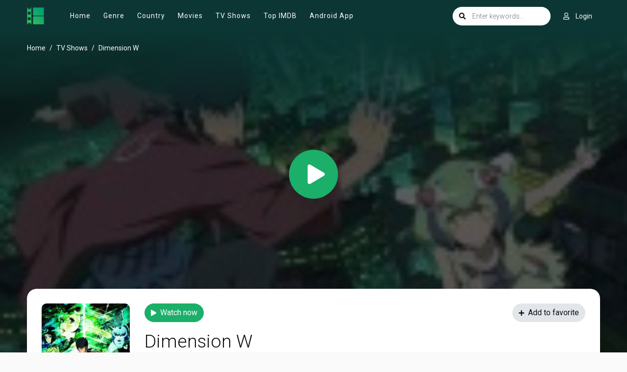

--- FILE ---
content_type: text/html; charset=utf-8
request_url: https://www.google.com/recaptcha/api2/anchor?ar=1&k=6LcByHghAAAAAC3TN2Z97m8b8L9e8uo3oF4-L0Lx&co=aHR0cHM6Ly96b2VjaGlwLmNjOjQ0Mw..&hl=en&v=N67nZn4AqZkNcbeMu4prBgzg&size=invisible&anchor-ms=20000&execute-ms=30000&cb=x3n2d5xm9zx2
body_size: 48471
content:
<!DOCTYPE HTML><html dir="ltr" lang="en"><head><meta http-equiv="Content-Type" content="text/html; charset=UTF-8">
<meta http-equiv="X-UA-Compatible" content="IE=edge">
<title>reCAPTCHA</title>
<style type="text/css">
/* cyrillic-ext */
@font-face {
  font-family: 'Roboto';
  font-style: normal;
  font-weight: 400;
  font-stretch: 100%;
  src: url(//fonts.gstatic.com/s/roboto/v48/KFO7CnqEu92Fr1ME7kSn66aGLdTylUAMa3GUBHMdazTgWw.woff2) format('woff2');
  unicode-range: U+0460-052F, U+1C80-1C8A, U+20B4, U+2DE0-2DFF, U+A640-A69F, U+FE2E-FE2F;
}
/* cyrillic */
@font-face {
  font-family: 'Roboto';
  font-style: normal;
  font-weight: 400;
  font-stretch: 100%;
  src: url(//fonts.gstatic.com/s/roboto/v48/KFO7CnqEu92Fr1ME7kSn66aGLdTylUAMa3iUBHMdazTgWw.woff2) format('woff2');
  unicode-range: U+0301, U+0400-045F, U+0490-0491, U+04B0-04B1, U+2116;
}
/* greek-ext */
@font-face {
  font-family: 'Roboto';
  font-style: normal;
  font-weight: 400;
  font-stretch: 100%;
  src: url(//fonts.gstatic.com/s/roboto/v48/KFO7CnqEu92Fr1ME7kSn66aGLdTylUAMa3CUBHMdazTgWw.woff2) format('woff2');
  unicode-range: U+1F00-1FFF;
}
/* greek */
@font-face {
  font-family: 'Roboto';
  font-style: normal;
  font-weight: 400;
  font-stretch: 100%;
  src: url(//fonts.gstatic.com/s/roboto/v48/KFO7CnqEu92Fr1ME7kSn66aGLdTylUAMa3-UBHMdazTgWw.woff2) format('woff2');
  unicode-range: U+0370-0377, U+037A-037F, U+0384-038A, U+038C, U+038E-03A1, U+03A3-03FF;
}
/* math */
@font-face {
  font-family: 'Roboto';
  font-style: normal;
  font-weight: 400;
  font-stretch: 100%;
  src: url(//fonts.gstatic.com/s/roboto/v48/KFO7CnqEu92Fr1ME7kSn66aGLdTylUAMawCUBHMdazTgWw.woff2) format('woff2');
  unicode-range: U+0302-0303, U+0305, U+0307-0308, U+0310, U+0312, U+0315, U+031A, U+0326-0327, U+032C, U+032F-0330, U+0332-0333, U+0338, U+033A, U+0346, U+034D, U+0391-03A1, U+03A3-03A9, U+03B1-03C9, U+03D1, U+03D5-03D6, U+03F0-03F1, U+03F4-03F5, U+2016-2017, U+2034-2038, U+203C, U+2040, U+2043, U+2047, U+2050, U+2057, U+205F, U+2070-2071, U+2074-208E, U+2090-209C, U+20D0-20DC, U+20E1, U+20E5-20EF, U+2100-2112, U+2114-2115, U+2117-2121, U+2123-214F, U+2190, U+2192, U+2194-21AE, U+21B0-21E5, U+21F1-21F2, U+21F4-2211, U+2213-2214, U+2216-22FF, U+2308-230B, U+2310, U+2319, U+231C-2321, U+2336-237A, U+237C, U+2395, U+239B-23B7, U+23D0, U+23DC-23E1, U+2474-2475, U+25AF, U+25B3, U+25B7, U+25BD, U+25C1, U+25CA, U+25CC, U+25FB, U+266D-266F, U+27C0-27FF, U+2900-2AFF, U+2B0E-2B11, U+2B30-2B4C, U+2BFE, U+3030, U+FF5B, U+FF5D, U+1D400-1D7FF, U+1EE00-1EEFF;
}
/* symbols */
@font-face {
  font-family: 'Roboto';
  font-style: normal;
  font-weight: 400;
  font-stretch: 100%;
  src: url(//fonts.gstatic.com/s/roboto/v48/KFO7CnqEu92Fr1ME7kSn66aGLdTylUAMaxKUBHMdazTgWw.woff2) format('woff2');
  unicode-range: U+0001-000C, U+000E-001F, U+007F-009F, U+20DD-20E0, U+20E2-20E4, U+2150-218F, U+2190, U+2192, U+2194-2199, U+21AF, U+21E6-21F0, U+21F3, U+2218-2219, U+2299, U+22C4-22C6, U+2300-243F, U+2440-244A, U+2460-24FF, U+25A0-27BF, U+2800-28FF, U+2921-2922, U+2981, U+29BF, U+29EB, U+2B00-2BFF, U+4DC0-4DFF, U+FFF9-FFFB, U+10140-1018E, U+10190-1019C, U+101A0, U+101D0-101FD, U+102E0-102FB, U+10E60-10E7E, U+1D2C0-1D2D3, U+1D2E0-1D37F, U+1F000-1F0FF, U+1F100-1F1AD, U+1F1E6-1F1FF, U+1F30D-1F30F, U+1F315, U+1F31C, U+1F31E, U+1F320-1F32C, U+1F336, U+1F378, U+1F37D, U+1F382, U+1F393-1F39F, U+1F3A7-1F3A8, U+1F3AC-1F3AF, U+1F3C2, U+1F3C4-1F3C6, U+1F3CA-1F3CE, U+1F3D4-1F3E0, U+1F3ED, U+1F3F1-1F3F3, U+1F3F5-1F3F7, U+1F408, U+1F415, U+1F41F, U+1F426, U+1F43F, U+1F441-1F442, U+1F444, U+1F446-1F449, U+1F44C-1F44E, U+1F453, U+1F46A, U+1F47D, U+1F4A3, U+1F4B0, U+1F4B3, U+1F4B9, U+1F4BB, U+1F4BF, U+1F4C8-1F4CB, U+1F4D6, U+1F4DA, U+1F4DF, U+1F4E3-1F4E6, U+1F4EA-1F4ED, U+1F4F7, U+1F4F9-1F4FB, U+1F4FD-1F4FE, U+1F503, U+1F507-1F50B, U+1F50D, U+1F512-1F513, U+1F53E-1F54A, U+1F54F-1F5FA, U+1F610, U+1F650-1F67F, U+1F687, U+1F68D, U+1F691, U+1F694, U+1F698, U+1F6AD, U+1F6B2, U+1F6B9-1F6BA, U+1F6BC, U+1F6C6-1F6CF, U+1F6D3-1F6D7, U+1F6E0-1F6EA, U+1F6F0-1F6F3, U+1F6F7-1F6FC, U+1F700-1F7FF, U+1F800-1F80B, U+1F810-1F847, U+1F850-1F859, U+1F860-1F887, U+1F890-1F8AD, U+1F8B0-1F8BB, U+1F8C0-1F8C1, U+1F900-1F90B, U+1F93B, U+1F946, U+1F984, U+1F996, U+1F9E9, U+1FA00-1FA6F, U+1FA70-1FA7C, U+1FA80-1FA89, U+1FA8F-1FAC6, U+1FACE-1FADC, U+1FADF-1FAE9, U+1FAF0-1FAF8, U+1FB00-1FBFF;
}
/* vietnamese */
@font-face {
  font-family: 'Roboto';
  font-style: normal;
  font-weight: 400;
  font-stretch: 100%;
  src: url(//fonts.gstatic.com/s/roboto/v48/KFO7CnqEu92Fr1ME7kSn66aGLdTylUAMa3OUBHMdazTgWw.woff2) format('woff2');
  unicode-range: U+0102-0103, U+0110-0111, U+0128-0129, U+0168-0169, U+01A0-01A1, U+01AF-01B0, U+0300-0301, U+0303-0304, U+0308-0309, U+0323, U+0329, U+1EA0-1EF9, U+20AB;
}
/* latin-ext */
@font-face {
  font-family: 'Roboto';
  font-style: normal;
  font-weight: 400;
  font-stretch: 100%;
  src: url(//fonts.gstatic.com/s/roboto/v48/KFO7CnqEu92Fr1ME7kSn66aGLdTylUAMa3KUBHMdazTgWw.woff2) format('woff2');
  unicode-range: U+0100-02BA, U+02BD-02C5, U+02C7-02CC, U+02CE-02D7, U+02DD-02FF, U+0304, U+0308, U+0329, U+1D00-1DBF, U+1E00-1E9F, U+1EF2-1EFF, U+2020, U+20A0-20AB, U+20AD-20C0, U+2113, U+2C60-2C7F, U+A720-A7FF;
}
/* latin */
@font-face {
  font-family: 'Roboto';
  font-style: normal;
  font-weight: 400;
  font-stretch: 100%;
  src: url(//fonts.gstatic.com/s/roboto/v48/KFO7CnqEu92Fr1ME7kSn66aGLdTylUAMa3yUBHMdazQ.woff2) format('woff2');
  unicode-range: U+0000-00FF, U+0131, U+0152-0153, U+02BB-02BC, U+02C6, U+02DA, U+02DC, U+0304, U+0308, U+0329, U+2000-206F, U+20AC, U+2122, U+2191, U+2193, U+2212, U+2215, U+FEFF, U+FFFD;
}
/* cyrillic-ext */
@font-face {
  font-family: 'Roboto';
  font-style: normal;
  font-weight: 500;
  font-stretch: 100%;
  src: url(//fonts.gstatic.com/s/roboto/v48/KFO7CnqEu92Fr1ME7kSn66aGLdTylUAMa3GUBHMdazTgWw.woff2) format('woff2');
  unicode-range: U+0460-052F, U+1C80-1C8A, U+20B4, U+2DE0-2DFF, U+A640-A69F, U+FE2E-FE2F;
}
/* cyrillic */
@font-face {
  font-family: 'Roboto';
  font-style: normal;
  font-weight: 500;
  font-stretch: 100%;
  src: url(//fonts.gstatic.com/s/roboto/v48/KFO7CnqEu92Fr1ME7kSn66aGLdTylUAMa3iUBHMdazTgWw.woff2) format('woff2');
  unicode-range: U+0301, U+0400-045F, U+0490-0491, U+04B0-04B1, U+2116;
}
/* greek-ext */
@font-face {
  font-family: 'Roboto';
  font-style: normal;
  font-weight: 500;
  font-stretch: 100%;
  src: url(//fonts.gstatic.com/s/roboto/v48/KFO7CnqEu92Fr1ME7kSn66aGLdTylUAMa3CUBHMdazTgWw.woff2) format('woff2');
  unicode-range: U+1F00-1FFF;
}
/* greek */
@font-face {
  font-family: 'Roboto';
  font-style: normal;
  font-weight: 500;
  font-stretch: 100%;
  src: url(//fonts.gstatic.com/s/roboto/v48/KFO7CnqEu92Fr1ME7kSn66aGLdTylUAMa3-UBHMdazTgWw.woff2) format('woff2');
  unicode-range: U+0370-0377, U+037A-037F, U+0384-038A, U+038C, U+038E-03A1, U+03A3-03FF;
}
/* math */
@font-face {
  font-family: 'Roboto';
  font-style: normal;
  font-weight: 500;
  font-stretch: 100%;
  src: url(//fonts.gstatic.com/s/roboto/v48/KFO7CnqEu92Fr1ME7kSn66aGLdTylUAMawCUBHMdazTgWw.woff2) format('woff2');
  unicode-range: U+0302-0303, U+0305, U+0307-0308, U+0310, U+0312, U+0315, U+031A, U+0326-0327, U+032C, U+032F-0330, U+0332-0333, U+0338, U+033A, U+0346, U+034D, U+0391-03A1, U+03A3-03A9, U+03B1-03C9, U+03D1, U+03D5-03D6, U+03F0-03F1, U+03F4-03F5, U+2016-2017, U+2034-2038, U+203C, U+2040, U+2043, U+2047, U+2050, U+2057, U+205F, U+2070-2071, U+2074-208E, U+2090-209C, U+20D0-20DC, U+20E1, U+20E5-20EF, U+2100-2112, U+2114-2115, U+2117-2121, U+2123-214F, U+2190, U+2192, U+2194-21AE, U+21B0-21E5, U+21F1-21F2, U+21F4-2211, U+2213-2214, U+2216-22FF, U+2308-230B, U+2310, U+2319, U+231C-2321, U+2336-237A, U+237C, U+2395, U+239B-23B7, U+23D0, U+23DC-23E1, U+2474-2475, U+25AF, U+25B3, U+25B7, U+25BD, U+25C1, U+25CA, U+25CC, U+25FB, U+266D-266F, U+27C0-27FF, U+2900-2AFF, U+2B0E-2B11, U+2B30-2B4C, U+2BFE, U+3030, U+FF5B, U+FF5D, U+1D400-1D7FF, U+1EE00-1EEFF;
}
/* symbols */
@font-face {
  font-family: 'Roboto';
  font-style: normal;
  font-weight: 500;
  font-stretch: 100%;
  src: url(//fonts.gstatic.com/s/roboto/v48/KFO7CnqEu92Fr1ME7kSn66aGLdTylUAMaxKUBHMdazTgWw.woff2) format('woff2');
  unicode-range: U+0001-000C, U+000E-001F, U+007F-009F, U+20DD-20E0, U+20E2-20E4, U+2150-218F, U+2190, U+2192, U+2194-2199, U+21AF, U+21E6-21F0, U+21F3, U+2218-2219, U+2299, U+22C4-22C6, U+2300-243F, U+2440-244A, U+2460-24FF, U+25A0-27BF, U+2800-28FF, U+2921-2922, U+2981, U+29BF, U+29EB, U+2B00-2BFF, U+4DC0-4DFF, U+FFF9-FFFB, U+10140-1018E, U+10190-1019C, U+101A0, U+101D0-101FD, U+102E0-102FB, U+10E60-10E7E, U+1D2C0-1D2D3, U+1D2E0-1D37F, U+1F000-1F0FF, U+1F100-1F1AD, U+1F1E6-1F1FF, U+1F30D-1F30F, U+1F315, U+1F31C, U+1F31E, U+1F320-1F32C, U+1F336, U+1F378, U+1F37D, U+1F382, U+1F393-1F39F, U+1F3A7-1F3A8, U+1F3AC-1F3AF, U+1F3C2, U+1F3C4-1F3C6, U+1F3CA-1F3CE, U+1F3D4-1F3E0, U+1F3ED, U+1F3F1-1F3F3, U+1F3F5-1F3F7, U+1F408, U+1F415, U+1F41F, U+1F426, U+1F43F, U+1F441-1F442, U+1F444, U+1F446-1F449, U+1F44C-1F44E, U+1F453, U+1F46A, U+1F47D, U+1F4A3, U+1F4B0, U+1F4B3, U+1F4B9, U+1F4BB, U+1F4BF, U+1F4C8-1F4CB, U+1F4D6, U+1F4DA, U+1F4DF, U+1F4E3-1F4E6, U+1F4EA-1F4ED, U+1F4F7, U+1F4F9-1F4FB, U+1F4FD-1F4FE, U+1F503, U+1F507-1F50B, U+1F50D, U+1F512-1F513, U+1F53E-1F54A, U+1F54F-1F5FA, U+1F610, U+1F650-1F67F, U+1F687, U+1F68D, U+1F691, U+1F694, U+1F698, U+1F6AD, U+1F6B2, U+1F6B9-1F6BA, U+1F6BC, U+1F6C6-1F6CF, U+1F6D3-1F6D7, U+1F6E0-1F6EA, U+1F6F0-1F6F3, U+1F6F7-1F6FC, U+1F700-1F7FF, U+1F800-1F80B, U+1F810-1F847, U+1F850-1F859, U+1F860-1F887, U+1F890-1F8AD, U+1F8B0-1F8BB, U+1F8C0-1F8C1, U+1F900-1F90B, U+1F93B, U+1F946, U+1F984, U+1F996, U+1F9E9, U+1FA00-1FA6F, U+1FA70-1FA7C, U+1FA80-1FA89, U+1FA8F-1FAC6, U+1FACE-1FADC, U+1FADF-1FAE9, U+1FAF0-1FAF8, U+1FB00-1FBFF;
}
/* vietnamese */
@font-face {
  font-family: 'Roboto';
  font-style: normal;
  font-weight: 500;
  font-stretch: 100%;
  src: url(//fonts.gstatic.com/s/roboto/v48/KFO7CnqEu92Fr1ME7kSn66aGLdTylUAMa3OUBHMdazTgWw.woff2) format('woff2');
  unicode-range: U+0102-0103, U+0110-0111, U+0128-0129, U+0168-0169, U+01A0-01A1, U+01AF-01B0, U+0300-0301, U+0303-0304, U+0308-0309, U+0323, U+0329, U+1EA0-1EF9, U+20AB;
}
/* latin-ext */
@font-face {
  font-family: 'Roboto';
  font-style: normal;
  font-weight: 500;
  font-stretch: 100%;
  src: url(//fonts.gstatic.com/s/roboto/v48/KFO7CnqEu92Fr1ME7kSn66aGLdTylUAMa3KUBHMdazTgWw.woff2) format('woff2');
  unicode-range: U+0100-02BA, U+02BD-02C5, U+02C7-02CC, U+02CE-02D7, U+02DD-02FF, U+0304, U+0308, U+0329, U+1D00-1DBF, U+1E00-1E9F, U+1EF2-1EFF, U+2020, U+20A0-20AB, U+20AD-20C0, U+2113, U+2C60-2C7F, U+A720-A7FF;
}
/* latin */
@font-face {
  font-family: 'Roboto';
  font-style: normal;
  font-weight: 500;
  font-stretch: 100%;
  src: url(//fonts.gstatic.com/s/roboto/v48/KFO7CnqEu92Fr1ME7kSn66aGLdTylUAMa3yUBHMdazQ.woff2) format('woff2');
  unicode-range: U+0000-00FF, U+0131, U+0152-0153, U+02BB-02BC, U+02C6, U+02DA, U+02DC, U+0304, U+0308, U+0329, U+2000-206F, U+20AC, U+2122, U+2191, U+2193, U+2212, U+2215, U+FEFF, U+FFFD;
}
/* cyrillic-ext */
@font-face {
  font-family: 'Roboto';
  font-style: normal;
  font-weight: 900;
  font-stretch: 100%;
  src: url(//fonts.gstatic.com/s/roboto/v48/KFO7CnqEu92Fr1ME7kSn66aGLdTylUAMa3GUBHMdazTgWw.woff2) format('woff2');
  unicode-range: U+0460-052F, U+1C80-1C8A, U+20B4, U+2DE0-2DFF, U+A640-A69F, U+FE2E-FE2F;
}
/* cyrillic */
@font-face {
  font-family: 'Roboto';
  font-style: normal;
  font-weight: 900;
  font-stretch: 100%;
  src: url(//fonts.gstatic.com/s/roboto/v48/KFO7CnqEu92Fr1ME7kSn66aGLdTylUAMa3iUBHMdazTgWw.woff2) format('woff2');
  unicode-range: U+0301, U+0400-045F, U+0490-0491, U+04B0-04B1, U+2116;
}
/* greek-ext */
@font-face {
  font-family: 'Roboto';
  font-style: normal;
  font-weight: 900;
  font-stretch: 100%;
  src: url(//fonts.gstatic.com/s/roboto/v48/KFO7CnqEu92Fr1ME7kSn66aGLdTylUAMa3CUBHMdazTgWw.woff2) format('woff2');
  unicode-range: U+1F00-1FFF;
}
/* greek */
@font-face {
  font-family: 'Roboto';
  font-style: normal;
  font-weight: 900;
  font-stretch: 100%;
  src: url(//fonts.gstatic.com/s/roboto/v48/KFO7CnqEu92Fr1ME7kSn66aGLdTylUAMa3-UBHMdazTgWw.woff2) format('woff2');
  unicode-range: U+0370-0377, U+037A-037F, U+0384-038A, U+038C, U+038E-03A1, U+03A3-03FF;
}
/* math */
@font-face {
  font-family: 'Roboto';
  font-style: normal;
  font-weight: 900;
  font-stretch: 100%;
  src: url(//fonts.gstatic.com/s/roboto/v48/KFO7CnqEu92Fr1ME7kSn66aGLdTylUAMawCUBHMdazTgWw.woff2) format('woff2');
  unicode-range: U+0302-0303, U+0305, U+0307-0308, U+0310, U+0312, U+0315, U+031A, U+0326-0327, U+032C, U+032F-0330, U+0332-0333, U+0338, U+033A, U+0346, U+034D, U+0391-03A1, U+03A3-03A9, U+03B1-03C9, U+03D1, U+03D5-03D6, U+03F0-03F1, U+03F4-03F5, U+2016-2017, U+2034-2038, U+203C, U+2040, U+2043, U+2047, U+2050, U+2057, U+205F, U+2070-2071, U+2074-208E, U+2090-209C, U+20D0-20DC, U+20E1, U+20E5-20EF, U+2100-2112, U+2114-2115, U+2117-2121, U+2123-214F, U+2190, U+2192, U+2194-21AE, U+21B0-21E5, U+21F1-21F2, U+21F4-2211, U+2213-2214, U+2216-22FF, U+2308-230B, U+2310, U+2319, U+231C-2321, U+2336-237A, U+237C, U+2395, U+239B-23B7, U+23D0, U+23DC-23E1, U+2474-2475, U+25AF, U+25B3, U+25B7, U+25BD, U+25C1, U+25CA, U+25CC, U+25FB, U+266D-266F, U+27C0-27FF, U+2900-2AFF, U+2B0E-2B11, U+2B30-2B4C, U+2BFE, U+3030, U+FF5B, U+FF5D, U+1D400-1D7FF, U+1EE00-1EEFF;
}
/* symbols */
@font-face {
  font-family: 'Roboto';
  font-style: normal;
  font-weight: 900;
  font-stretch: 100%;
  src: url(//fonts.gstatic.com/s/roboto/v48/KFO7CnqEu92Fr1ME7kSn66aGLdTylUAMaxKUBHMdazTgWw.woff2) format('woff2');
  unicode-range: U+0001-000C, U+000E-001F, U+007F-009F, U+20DD-20E0, U+20E2-20E4, U+2150-218F, U+2190, U+2192, U+2194-2199, U+21AF, U+21E6-21F0, U+21F3, U+2218-2219, U+2299, U+22C4-22C6, U+2300-243F, U+2440-244A, U+2460-24FF, U+25A0-27BF, U+2800-28FF, U+2921-2922, U+2981, U+29BF, U+29EB, U+2B00-2BFF, U+4DC0-4DFF, U+FFF9-FFFB, U+10140-1018E, U+10190-1019C, U+101A0, U+101D0-101FD, U+102E0-102FB, U+10E60-10E7E, U+1D2C0-1D2D3, U+1D2E0-1D37F, U+1F000-1F0FF, U+1F100-1F1AD, U+1F1E6-1F1FF, U+1F30D-1F30F, U+1F315, U+1F31C, U+1F31E, U+1F320-1F32C, U+1F336, U+1F378, U+1F37D, U+1F382, U+1F393-1F39F, U+1F3A7-1F3A8, U+1F3AC-1F3AF, U+1F3C2, U+1F3C4-1F3C6, U+1F3CA-1F3CE, U+1F3D4-1F3E0, U+1F3ED, U+1F3F1-1F3F3, U+1F3F5-1F3F7, U+1F408, U+1F415, U+1F41F, U+1F426, U+1F43F, U+1F441-1F442, U+1F444, U+1F446-1F449, U+1F44C-1F44E, U+1F453, U+1F46A, U+1F47D, U+1F4A3, U+1F4B0, U+1F4B3, U+1F4B9, U+1F4BB, U+1F4BF, U+1F4C8-1F4CB, U+1F4D6, U+1F4DA, U+1F4DF, U+1F4E3-1F4E6, U+1F4EA-1F4ED, U+1F4F7, U+1F4F9-1F4FB, U+1F4FD-1F4FE, U+1F503, U+1F507-1F50B, U+1F50D, U+1F512-1F513, U+1F53E-1F54A, U+1F54F-1F5FA, U+1F610, U+1F650-1F67F, U+1F687, U+1F68D, U+1F691, U+1F694, U+1F698, U+1F6AD, U+1F6B2, U+1F6B9-1F6BA, U+1F6BC, U+1F6C6-1F6CF, U+1F6D3-1F6D7, U+1F6E0-1F6EA, U+1F6F0-1F6F3, U+1F6F7-1F6FC, U+1F700-1F7FF, U+1F800-1F80B, U+1F810-1F847, U+1F850-1F859, U+1F860-1F887, U+1F890-1F8AD, U+1F8B0-1F8BB, U+1F8C0-1F8C1, U+1F900-1F90B, U+1F93B, U+1F946, U+1F984, U+1F996, U+1F9E9, U+1FA00-1FA6F, U+1FA70-1FA7C, U+1FA80-1FA89, U+1FA8F-1FAC6, U+1FACE-1FADC, U+1FADF-1FAE9, U+1FAF0-1FAF8, U+1FB00-1FBFF;
}
/* vietnamese */
@font-face {
  font-family: 'Roboto';
  font-style: normal;
  font-weight: 900;
  font-stretch: 100%;
  src: url(//fonts.gstatic.com/s/roboto/v48/KFO7CnqEu92Fr1ME7kSn66aGLdTylUAMa3OUBHMdazTgWw.woff2) format('woff2');
  unicode-range: U+0102-0103, U+0110-0111, U+0128-0129, U+0168-0169, U+01A0-01A1, U+01AF-01B0, U+0300-0301, U+0303-0304, U+0308-0309, U+0323, U+0329, U+1EA0-1EF9, U+20AB;
}
/* latin-ext */
@font-face {
  font-family: 'Roboto';
  font-style: normal;
  font-weight: 900;
  font-stretch: 100%;
  src: url(//fonts.gstatic.com/s/roboto/v48/KFO7CnqEu92Fr1ME7kSn66aGLdTylUAMa3KUBHMdazTgWw.woff2) format('woff2');
  unicode-range: U+0100-02BA, U+02BD-02C5, U+02C7-02CC, U+02CE-02D7, U+02DD-02FF, U+0304, U+0308, U+0329, U+1D00-1DBF, U+1E00-1E9F, U+1EF2-1EFF, U+2020, U+20A0-20AB, U+20AD-20C0, U+2113, U+2C60-2C7F, U+A720-A7FF;
}
/* latin */
@font-face {
  font-family: 'Roboto';
  font-style: normal;
  font-weight: 900;
  font-stretch: 100%;
  src: url(//fonts.gstatic.com/s/roboto/v48/KFO7CnqEu92Fr1ME7kSn66aGLdTylUAMa3yUBHMdazQ.woff2) format('woff2');
  unicode-range: U+0000-00FF, U+0131, U+0152-0153, U+02BB-02BC, U+02C6, U+02DA, U+02DC, U+0304, U+0308, U+0329, U+2000-206F, U+20AC, U+2122, U+2191, U+2193, U+2212, U+2215, U+FEFF, U+FFFD;
}

</style>
<link rel="stylesheet" type="text/css" href="https://www.gstatic.com/recaptcha/releases/N67nZn4AqZkNcbeMu4prBgzg/styles__ltr.css">
<script nonce="OoJXDjR321-p1-hZIymS-g" type="text/javascript">window['__recaptcha_api'] = 'https://www.google.com/recaptcha/api2/';</script>
<script type="text/javascript" src="https://www.gstatic.com/recaptcha/releases/N67nZn4AqZkNcbeMu4prBgzg/recaptcha__en.js" nonce="OoJXDjR321-p1-hZIymS-g">
      
    </script></head>
<body><div id="rc-anchor-alert" class="rc-anchor-alert"></div>
<input type="hidden" id="recaptcha-token" value="[base64]">
<script type="text/javascript" nonce="OoJXDjR321-p1-hZIymS-g">
      recaptcha.anchor.Main.init("[\x22ainput\x22,[\x22bgdata\x22,\x22\x22,\[base64]/[base64]/[base64]/bmV3IHJbeF0oY1swXSk6RT09Mj9uZXcgclt4XShjWzBdLGNbMV0pOkU9PTM/bmV3IHJbeF0oY1swXSxjWzFdLGNbMl0pOkU9PTQ/[base64]/[base64]/[base64]/[base64]/[base64]/[base64]/[base64]/[base64]\x22,\[base64]\x22,\x22w6A5LcOhTW8RwoXCm8KFw7pJwo1DwqfCm8K9e8O/GsOMCsK5DsKRw6MsOjTDsXLDocOfwrw7f8OVRcKNKxfDncKqwp4UwonCgxTDhkfCksKVw519w7AGScKSwoTDnsOjEcK5YsO9wqzDjWAjw7hVXSFKwqo7wo80wqs9RQoCwrjCrToMdsKAwq1dw6rDnD/CrxxMX2PDj0/ClMOLwrBAwovCgBjDjMOXwrnCgcOsRjpWwozCk8OhX8O5w63Dhx/Cv3PCisKdw6vDiMKNOG/DhH/ClXDDrsK8EsO/RlpIc0sJwofChDNfw67DlcO4fcOhw6TDiFdsw6pXbcK3wpQqIjx/KzLCq0vCm11jecOzw7Z0dsO0wp4gZQzCjWMww6TDusKGA8K9S8KZG8OXwobCicKQw59QwpB9Y8OveH/DhVNkw7fDsy/DojQyw5wJIcOJwo9swrjDh8O6wq5sUQYGwrDCqsOeY3rCo8KXT8Knw5giw5IrN8OaFcOcCMKww6wlVsO2AAXCtGMPe347w5TDnGQdwqrDtMK+c8KFVMOjwrXDsMODNW3Dm8OQAmc5w6XCosO2PcKmM2/DgMKZdTPCr8K9woJ9w4JmwqvDn8KDZmlpJMOEUkHCtGJFHcKRGwDCs8KGwp5yez3Cim/[base64]/[base64]/wpouJcKnwqUJGgPCn3nCrcKRw4xMVcKLPsO1woLCpMKOwrMnGcK5VcOxb8Kpw5MEUsOvCxkuKsKcLBzDscOcw7VTMMOfIijDucKfwpjDo8K9wrt4cnRSFxggwqvCo3Mcw7QBalrDhjvDisKtMsOAw5rDvz5bbGLCkGPDhH7Dv8OXGMKAw6rDuDDChD/DoMOZUmQkZMO7NsKnZFhhUjV5wpPCjVZmw5XCvsK5wp05w4jCjsKjw489TH0NL8Omw53DjDtLMMOFSwoyLD4Qw7sNIcKGwqzDrzxkEltBJMOMwoFTwqMywoPCosOjw4gaFcOVS8OkNwTDgcOvw6xbScKxFDZlNcO/dgTDpwg6w4shYMOSMcOywrRkOgkvccK8PSTDrDJBWwHCuXvCuGc0E8OHw5DCm8KsXDxAwpg/wpVmw497Xg5TwoUdwqbChg7DuMOyI1Q+OsONOmc3wr09fVQ/Ig0zUiEkOsK3U8O4MMO2NRjCuRXDvUNzwpw4YhsSwp3DncKnw7bDl8KVVHjDritfwr1Dw4hUTMKbYGnDhGYbRMOOKsK2w5jDksOfXFxOP8Ogbl8gwo/[base64]/CgMOtwonCq0DDj8K8bMKtwolswrbCl8KGw4rChMK8T8KHU3xofsK2LQrDhRjDpcK8FsORwqPDjcOHOAIWworDmsOQwogPw7nCoETDsMO1w4PDlcKUw5vCrcKsw581BHpIPBrDtzUow7wLwrFxDxhwI0jCjcOXw5DDpHbCisKmbC/[base64]/wrpyw5wRw5QWNMK0U8Ojw7zDn8KiwqzCssKgw7cNwp/DuQV3wqbDq3/ChMKnPlHCqE7Dq8OtCsONJRc1w6Emw6oIC0PCgzhmwq5Ww4lpG2skW8OPI8KVbsKzEcORw6JKwpLCscK5CmbCr3ofwoALNcO8w4bDll84TDDCpUTDnUo+wqnCuzA/MsOkNjvDn3TCqgYJUhnDpMOVwpNXWsKdHMKMwrFXwr5EwosfBENTwqHDqsKRwqTCjnRnwp7DslMiawBaD8OTwpfCpEvDvy8uwprDnBtNZXw9IcOBMn/Dn8KCwrjDtcK9S2fDuxZgHsK7wqsFfynCs8O3wrYKe08xP8Kow4rDmXXDoMOOw6kacz/Cs2xpw4dqwpdrAsKzChLDh13Dq8K4wrU6w45cIBzDr8OzbGDDoMK6w4PCk8KmVwZjDsKXwpfDsGJKVGk4woM2XHTDoF/[base64]/CvsK2wo5xw5cCwojDq8K1QsOHwr/DmTQjw78+wrNgw6DDpsKmw7U1wqh2BcOCGnvCoAXDssO+wqYLw402w5gQw5k/cS5bLMKrOsKgwpUhHnzDqjLDgcOBEGVxJMOqO2VAw54zw5nDi8Onw4PCscK7FsKDWsOWVnzDpcKOLcKIw5DCj8OBLcOZwpDCtXvCpFHDjQLDkjQPOcKQKsO9PR/[base64]/CjMKVUsOPRcOZLMKMIcOqwrtmHwXDrMK/LwfDmsKzw5pRM8Orw7QrwrnCnE4ZwqrDpnUeJsOCSMOwR8OMWnnCsyHDgisbwoHDiBbCnHEQGn7DicKoK8KGcWnDokFQN8KCwrZGEVrCqwZXwolXwr/CnsKqw459aT/CnT3Cn3sSwpzCk257w6TDpgxzwqnCnhpFw6LCg3g1wpIEw7E8wostw7Fcw6oHD8K0w6zDoEXCucKkNsKRf8K+wo3CihtRRzAhd8K/w5XCjsO6KcKkwptkwroxJVtEwq7DjXgvwqTCigoSw6bCnVpUw5Frw6XDiSMbwrs/w7LCo8K/eHrDvCVVOsOcUcOPwpPCqsOhaQEybMO/w7zCmw7DisKVw5/Dj8OlZMOvMDgBXS4Gwp3CoktFwpzDrsKuwp45wpITwofDsSXCicOOBcKwwostKGIsJMKvwp0rw7jDt8OlwoBUUcK8C8OiGXfDtMKMwq/DvhXCjMOOI8O5XsKGCUhIZ0EOwpBKwoJLw6nDvkDDsQcrL8KsaCrDq0cJXcODw5rCm0BqwrLCiBo9fEjCgU7CghVOw7F/GsKbaS51wpQfDjw3wrnDsg/ChsOZw5xWBsOjLsOnCcKHw581KMKEw5DDgcKjIsKcw4DDg8O5GQ/Cn8Kew7w+RHnDoy/DjTkvKcOmZEs3w7bCgkLCtMKgE1HCoQYkw6Vjw7bCoMKTwqnCr8KbUQnChGrCjcKdw5rCnMOLYMO9w7o4woTCpMOxBmg7EgERFMKQwpbCh23DmVHCrjgQwr4iwq3CkMOhC8KUDi7DskhKP8Omwo/CoBh2QVcswovCkkkgw7JmdEvCpDLCgnkFDcKiw6HDt8K1w7gVPFvDmcOtwq3Dj8OnMsOBN8OnLsKDw5zCk13DoTrDtsOCPMKAPinCoTZQAsO9wpkYFMOSwoUzLcKxw6V2wrx2HMOqwojDvcOeX30vwqfDrcKfD2rDu3nCpcKTFwXDh29RZ2tbw5/Cv2XDuAHDsQstWGzDryzCghhLYWwMw6vDq8OSXUDDhktuFRJ1SMOiwqjCsw5Aw4cnw5kEw7MIw63Cp8KqDg3DlMOCwrdrw4bCslYOw7kMHF4CEG3CgjHDoWkmw7ZyaMODAhEJw4TCscOKwq3DmyAdJsOew7BPb0Inwr/CisK3wqnDh8Kdwp/CoMOXw6TDlsKxe0ZpwpDCtztkIgnDusOvDsO/w6nDmMOHw71Ew6DCuMKowqPCrcK4LEDCiQVfw5/Cr3jChmXDtsO/w7gIYcKKScK5KmzCsjE9w7fCr8OZwrh5w4XDk8Ktwp7DsxE1K8OJwrrCuMK1w5JqVMOmWUDDlsOgLBLDjsKIccKIYFl/Bidfw4kOB2RGEsOeYMKxw5vCrcKLw51VFcKUUsOhOxd5EcKnw7DDmVrDtV/CnHvCjFFxBMKgfMOIwo5Zw516wrVvb3rCn8KkW1TDmMKuUsKIw7tjw55wP8KQw5fCmsOAwqzDt1LDrcKUw6rDosKuTErDq3BzZMOlwq/DpsKJwqN0Dz8ZL0bCuT9Qwo7CtUBlw7nCqcO1w5vCoMOaw7DDnRLDm8OQw4bDiFfCplDCtsKFUiR7wqE+d0vCpsO7w7jCjVPDmUbDpsOhYwgYwoJOw4QFQjhQYno7aAZ7FMKjN8OSCsOlwqTCkivCk8O4w7dFSjdiOHvCtX8iw7/Cj8Ohw6LCtXtkw5fDhiJ9wpfCjgR3wqAkbsOYw7ZDLsK3wqgEZx1Kw7XDmHMpHmklIcK0wq58EwIsH8OCfDLDv8O2A3/[base64]/CocOBw640wqXDpsOoX8KFw4NvwqLCuw1ZIMOaw601w6PCrXDCkmnDtxRMwrtLMVvClXTDiwURwqDCn8OyaRxnw4ZKMF7Cm8OEw6zCojTDnhfDojXCsMOJwodtw7sUwqzCslHDusKEWsKawoIIIkoTw7gNwp8Kcm1VYMOfwp5fwqzDhBI5wp/Duj7ClU7DvWRlwpDCosOkw7fCrFI3wotlw4JgFMOewrvCrcO3wrLChMKPTGktwrvCmcKWfTDDj8Ovw6wKw6DDusOEw7JJdFDDlMKkFTTCi8K/wppRcShxw7x1PsOiw4XCssOcGFw5wpQOfsOUwrNsJxtgw6d7R2/[base64]/[base64]/CrsKkaMKKw6/[base64]/CpsKnw4/CrcOSPcO2BMOsD8OhDsKHw6Z6SMOqw6HDmURNasOrNMKoTcOLDMOtDTPCpMKhw6MvXhvClx3DlcOLw5TCqDgOwoBSwofDnj3CpVNwwoHDisKXw5rDkH94w50FOsK+M8OlwrRwfsK0OGEvw5TCrQLDucOAwqsiNMOiDX40woQGwp4WGRbDojQ4w7g5w5Nhw7vCil/CiHNOw73DmicHVX/DkmUTwprDnW/CuXTDsMOxblAvw7LDnDjDtBnDhcKqw5fCksOFw5FPw50BAhLDvj54w5LCscOwOcKOworDg8KCw70IXMO2IMKpw7UZw4EjCAETRUrDmMO4w6/CoDfCj3vCq0HDqmx/VQRANBnCu8KoNmAYw6rDvcKEwpp2eMOZwrxJYBLCjn9zw4nCkMOHw5PDmHckPhnDlTcmwoQzZcKfwobCgXbCi8O3w6UuwpIpw4p3w7wBwqvDvMOTw6fCgsO4KMOkw69uw4nCtA4AccOxLsKVw7/DpsKNwpjDhsKvasK6wq3CkRdBw6B5wrtzJQrDv33DsiNOQD4Jw5MBGcO6NMKvw7loNcKOKMKLOgUOw5XDtcKow57DgmfDphDDiFJbw7R2wrJVwrvCkwhHwprClDcaG8K/wptow4jCm8KNwplvwpR9BMOxbVrDvjRMMMKEKyQBwoPCo8OCfMOSNVksw7ZbVsOIK8KDwrZow7DCtcOoawA2w5ITw7vCjA3CqcO6UcOBPRrDtMOdwqZBw7w6w4XCjmXDpmRQw5pdDg7DkiUgLcOGwpLDkU0RwrfCvsOCRgYKw4/CvcK6w6vDhcOCTj54wo4FwqTCoyAzYBnDnE3CvsOUwrvCuj1UP8KwCMONwoTDlHbCtVrCl8KcC34+w54+PkbDg8KTdMOgw77Do1bDpcKDw60lSQVkw5/DnsO3wrY8woTDjmTDniLDtEIuw4rDrMKAw4rDusOGw6/CpTUHw64wQ8KlKm/[base64]/DjjpWWxQmaS/CusKvCMKZwqcgUsOCb8KAEAERZsKncxcCw4Fqw4s4PsK/d8Ocw7vCh0XChFAcEsK7wqPDqTwCfcK/KcOTcHUYw6DDgsO9OnLDoMKbw6wlRynDqcKZw5drf8KJQgXCmF5fw51ywprCkcOoY8O8w7HCvcK9w6DDoXR8w6TCuMKOOw7DicODw7V0CsK3NjVGfMKdVcOsw47Dl3E0NMOmRsO4w4/CtD/CmcO0XsOsJR7Ct8KqfcOGw5AyAQMydMOHG8Oaw7jCvsOyw6lOasKnWcKUw7tVw4zDrMKwPnzDpD05w5VvKFRXw4vDlDzCgcOoYlBGwqYZRU7DicKtwoDCicOJw7fCksO8wp3CriAowrHDlUDCgcKmwpNFUg/DmcOhwpfCjsKNwodvwq7DgykuVEbDhijCpVV8Mn7Duz1fwrfCoysWAMK4MjhaJcOcwovDj8Kbw4/DtEAsScOiC8K3YcKAw5w0ccKZDsKjwr/Cj0rCr8OKwolYwobDtTU2IEHCo8OtwqxBHloBw5tew7M8b8KIw5vChUZIw70bFQvDhcK5w75tw6TDn8KVYcKwXwBoBQldbMO/wq/CjsKoQRJuw48Cw5XCqsOGw5Qww5DDlB8hwovCmTHCmQ/[base64]/VsO8wpnCuT0+FcKvwq7DusKew4c/wrDDhwc6fMKmRkQBCcOlw6MRH8K8acOTAFLCh1hyAsKcZwPDocOyKQzCpMKVw7XDgMKpIsOQwpTDrGDCscO8w4DDpjXDp3fClsOBNsKZw4A/TTdXwoYPSTkGw47ChcKow6bCjsKAwobDksOZwpFVZ8Kkw47Ct8Onwq1iay/ChWMyJAAew4kVwp10w6vCngvDiHVCTT7DkcO6CkzCsQDDrMKIPDDCucK/[base64]/CmsOBw43DmMKTw7jDrh7DkXgxw7nCn8KMBsOuRRHDuhDDpVbCuMKfaxwNRkXCvVnDssKFw4NtVAwow6fDpRQJaFXCgVvDhwIrdz3CosKGU8OwDD5swo13McKbw74uclJtT8O5w7PDv8KKAQtew7/DtcKpP0sqWsOkLMOTd3jCs0d2w4LDnMK/w4VaOgzDlcOwFcKwWSfCsyXDg8OpVggkQC/[base64]/dyLCoMKgCsO0TcKdw6bCk2LDmlkLwpljw4J7wqLDqH8cEMORwqLDhFtAw6cDH8K3wr7Cq8O9w6lOG8K4Jxs0wqvDv8KCeMKgc8K3YcKtwp4Fw6/DlWd4w4F2Fiodw4fDrcOxw5jCmGpmXsOaw6vDuMKEYMOOQcKXchICw5RXw7PCtcK+w4rCvsO2CMO2woBlwp0AWcOjw4DCildYbcOfHsOIw4lgFm3Cnl3DvQvDtE7DtcK9wqp/w67CscO7w45KHhnCvCHCrwdwwokPfU3CuG7CkcKDw5RGKlAAw43Ck8KVwprCt8OfKnoAw6I1w5x6EQcLVcKWVAjDlsK1w7HCvMKgw4LDjcOCwofCuR7CuMOXPj3CiBkRFmlGw7/DgMOBPsKoOsKpCUPDnsKRw7Yta8O9PHVRCsK+V8OlExnCrU7CncOFw4/DpcKqccKEwo7DrcOrw43DmUg/w5gow5ArF2AdRwJ8wpvDhUjCkHrCggPDoTDDqTnDsjHDu8Otw50acHXCnnFoNsOTwrEiwqbCr8KZwoc5w4I1KcOdDMKOwrZpKMKDwpzCl8Krw7clw7Vyw7kEwrRkNsOUwpZtPzTCkVkfwo7DiF/CgsK1wqU/FQrChBIdwqM7wqFMPsOfKsK7w7F7w5hPw5N4wqtkRGbCtwPCvifDp3t8w7bDjsKqX8O6w7/[base64]/DpsO9wpsaw73CkAd0w7rClMO2wrPDo8OqwpbCosKoG8KiGsKtZn16fMOFNsKHLMKOwqYfwpRTZBkHScKEw74xe8OGw5rDn8OjwqYFAjTDpMO7HsOzw7/DqzjDh21XwrQ6wqNowpE/LsO5UMK8w7MYS2HDqirDvF/Cs8OfeBRIcjcgw5XDrmJqN8KYwrtUwqJEwrDDkVjDncKsDMKdA8KlI8OfwpcJwp4ETEkzHmB5wrQ4w7BCw70UTD3Dq8KtNcOJwpJZwpfCtcO/w7bCuEBtwr7Cu8KRDcKGwqvCucKaJXfCqV7DjsOkwpHDgMKTf8O3LCHCqcKNw5nDgw7CucOALBzCnMKNc1saw5Erw7XDp1/DtSzDssOjw5IiAFzDrQ/DvMKie8O8eMOrSsKDOCDDmE9Jwp1RasONGgdgWS9bw47CvsKkES/Dr8Oaw6TCgsOsCwQiSzDCv8O3TsKbSzgHBVtlwpLChRpHwrPDj8OyPiUQw6bCjsKrwp5Nw5Aiw4jCmmZiw60eDwlGw7DCpcKUworCqjjDuhlcV8KRG8Oxwr7DhMOGw5cWMkJVXwcXa8ODdMKMNcKNAWLCkcKURcO8M8KSwrbDshvChCI7bwcQw4HDrMOvNxfCi8KuAG/[base64]/DiWfDhHXCicK+w4nCs8OdwppYwoY9EcK9w6LDisK8UX7DqGtMwqTDkGlyw4NraMOIXMKeKCcLw6ZsXsOOw63Cv8KxKMKiIsKtwowYd0PDjcODB8K7csO3Jn4hw5djw5p3HcKkwo7CisK5wqxFAMKMN24Lw5YNw7rCimXDqsKkw5IvwqXDocKzNMKiLcK/QygNwot7LXnDlcK+DmJ5w6DCn8KxJcKoOzfCrnXCqDIJT8O1f8OpUMK/[base64]/[base64]/Ds8O5OMOEwo02FsOeX8KPw4TDtzI7fsO7FGLCgQ7DqgJuYsOsw5DDnkoAT8KAwoZgJsKFQjzDusKqMsKpQ8O4CHvCpsKmE8K/ADlUTlLDsMKqF8Kgw4p/[base64]/Cl8OTwp93YMKPwpE5CMKMSVh1w6DCrsKywo/DrQIbVld2Y8KPwoHDqhoAw7w/[base64]/wo8Jw5vDjcKLecK3w5PDogVYw4t6agM0w6vCusKJw6XChMOAeGjDhDjCisKdYhAVPX7Dk8KFFMObXzNXNBs/GVbDkMOoMl4kDVJ0wobDpgfDo8KWw4x6w6HCoGRgwpcQwqhYR3fCq8OPC8O1wr3CssKSaMOsd8OHMFFIADJpJGpPwrrCoGrDjEAXK1LDosKZBGnDi8KrWmrCpiEqaMKhaAfCmsKBwp7Crh8ZecKTOMOPwoNJw7TCt8KdOWIlwprCscKxwo4pbHjCm8O1w74Qw6nCvsO/ecOFXxcLwoPClcOww4dGwrTCp1bDhTIBWsK4wooAQXo8JMOQQsOYwoTCicKPw6vDtcOuw7VmwofDtsOwIMOOU8OORkfDt8O2wrMYwpM3wrwlRh3DoD/CrAxSP8OFL0/[base64]/DvsOUw48SMifDpcKSwo3DvE9GwrvDmMOMC8K8w5vCuQvDtsOHw43CtcKzwqHCkMOuwovDtArDmsOxw48zbjAWw6XDpMOKw4/[base64]/w7QEwpPDscKFbMKhZMK3w5d0wrMOGHJKEhTDi8O7wp3DisKBTEdZJMOXHzoiw6NwOVckBsOFbMKYJkjCjh3CjTJmw6LCiy/[base64]/woUJw54sQ8KBw7hPw6TDsUh5wq3CqMKyf1/CsT5GHxrCmsOWT8O4w6vCkMOEwqE/AEHDusO5w6PCtcO5fsO+AWXCqn9lw493w57Cp8KVworDq8KQWcOnw6hfwpZ6wpPDpMOtTXxDfnJzwo54wqsDwo/Cg8Ofw5vCkAHCvV3CqcKvVAnDkcKMGMO4P8KtaMKASB3DusOowqw3wrXCl09WRAfCl8K4wqcrdcOHMxbCiTbCtE8YwqknfzJ2w6k/X8OUR3DCil3CpcOew5tLwpwAw5rCrU/DpcKNwpA8wopew7Zww6MaZCXCusKHwq4sGcKZb8OgwqFzXxpQGh4NRcKsw5I/[base64]/Co8K3AsKKwphwDAQxw6hbZElNw4I6EcO/KTwZwr7Du8K0wrMrdsOqasO+w4LCm8Kmwqh+wp/CksKlBsKPw7vDonvCunAqE8OaKSfDoFnDkWx6cE3CusKSwrIUw4RWCsORYjfCo8ODw4PDmsK7REfDp8O1wrpdwpd6TXZCIsOLfyRiwqjCr8OfTyE1R2dQJsKWRsOUQwjCtzYtBsK6NMOpMVA6w6bCosKHMMO9wp1KUh3CuHxxfRnDg8ONw6zDiBvCsT/DpU/[base64]/DgQvCllTDhnrChnDDkMOsw5rDucO9RWUDwpMawrvDj27Ck8KkwrLDsAdZG3PDicOKY30hKsKCfwQyworDhxjCk8ODNnHCpsOuCcObw4/Cs8Opw5TCjsKmwqXCiRcfwo8NfMKbw7Y3w6pgwqzCvlrDvcOkXH3Cs8OXUi3DpMOWYiF4SsOxFMKmwqHCvcK2w4XCn0E6F3zDl8K+woVEwp3Dt27CmcKKwrDDnMOrwqFrw77DrMKZGijDmyYDBmTDtHF5w75YZVXDtRvCi8KISQfDpsK/wroRAwp5I8KLLcKpw5LCisK0w7bCqxYbF1zDk8KjC8OYwpgEPFfCq8Khwp/CrTcwXAnDgsOHAsKDwp7CsTxDwrQdwpPCvsOyb8Kow7nChRrCtSUPw7zDpApSwovDscOuwqDCgcKWQ8OYwobCmG3DsELCgUEnw7DDgC3DrsKkDHpfSMOyw7bChSp/Gw/DvsK+HMKCw7/ChAHDlsOQGMOyKmNNd8O5VsObYSgBS8OSKsKjwpTCiMKYw5XDqApFw7xkw6DDlcKOIcKRVsOZSsOrMcOfVMKfw5vDvGXCr03DpH9tOMKrw7zCnsKlwr/DpcKiVMO7wrHDgVMlGDzCuzfDpRgUXsKiw5LCrHXCs3syS8OSwqVmwo1eXSLCpQs0TcKuwpDChMOjw7EedMKfHsKpw7Nhwqd/wq/DisKjwqoCX2nDocKmwowswpIxM8O/VsKUw73DhjcLQ8OBAcKsw5zDocOHE3x3w7PDjF/DrHTCoFBGOEB/FgTChcKtHzcNwo7DsB3CiGLCusKWw5zDmcKSXxrCvi/CphtBTVHCp3DCljbDuMOpMTvDu8Ktw7jDmVhvw61xw6/CikXCvcKBQcObw4bCpcOMwpvCmDNww5zDlgtSw5rCiMOYw5LDhW5vwrzCnnbCqcK1fMKkwrfDpVYIwqhhYz7CmcKCwqs7wrlnaV18w63Di3xcwqFkw5XDqBULZhdiw5sbwpbCl3VMw7pNw6XDnnnDgsO2OMOdw6nDtsK/[base64]/HwRKwrnDghnDnmzCohvDtgnDrQvCpcOhw7ZBdsOgDltTOMKmacKwJCRVFAzCsj3Di8OtwoHCqzNVwqgUF3A4w7srwrFXwrvCl2HCmWRiw5wDYVLCmsKPw6fClMO8KlxQYsKNBEApwoZOS8OMV8O/WMKGwq9dw6TDrMKYw5lzw5d3WcKYwpDDp0vDgDo7w7DDnsK8K8Kuw7lvDHbCox/CsMKIJcOxP8KbMgDCpGocEMK8wr/[base64]/[base64]/[base64]/DiMK5w6V0wrJwQSDCujZ1w5nDilorwoUJw6vCjTnDpcKsZD8jwrI7wr9qQsOLw4kHw6/Do8KsKxIxdGRcRzNfMDzDvMKJNH9owpTDgMOUw5HCkMOnw5h/w6TCisOQw6nDuMOdUmEzw5s0CMOHw7/DuRfDhMOYw7AkwohLMMOxKMKeQEPDrcKTwp3DlEcbWSMaw6EQUMOzw5LCucOjdEVSw6RpOMO2XUfDu8KawqBjMMKhfh/DosOKC8KWBE0gQsKUDnApBSNuwrnDu8O2asOlwpQeOTXCuGbDh8KhW1xDwogGI8KnMx/[base64]/CiW/DgMO0HsKKX8OdGjcLwpg5MnZUwqQ8wrPCvcO4wrtVa2HDvcOBwr/CgVjDpcOFwotJIsOQwodsQ8OsWT/Cuy1gwq1dbmbDoSzCuSnCr8O/E8KtCXzDgMK4wrfDnGZJw4XCj8O6w4HCuMOBdcKGC3ACM8KLw6h4BxzCp3HCl1rCo8OZNQAIwo8MakI+dsKOwrDCncOwQ0/ClxENRwMMP3vDg25TEDPDtknDr0p6H3LCusOhwr3DuMKowqLCjFM6w4XCicK8wpMeM8O1acKGw6U9w6hEw4XCrMOlwoJcJmNvDMKMRA1Pw6Yowp40UC9uNk3Ckk/CjcKxwpBbZxkhwpPChcOWw6QXwqfCgcOgwqBHZsOqSifClTAqDXXDhi3CocO4wp0Aw6VLK3k2woLDiydNYXtjPcO3w7bDhx/DtMOtWMKcLgRjJHbCvEvDs8OOw5TCgG7Ck8KxRcOzw5wSw5XCqcONw7JSSMOxC8OFwrfDryNSUBHDqHrDvXfDl8KyJcOBdA58w71wIE3DtsKOMMKdw4oSwqcTw65Ewr/DlcK5woPDvmBObXLDg8Kyw5fDqMOSwqPDly5jw4wJw57DqUjCkMORecKfwprDgcKDfcOhU2YrU8O5wo7DtTTDi8OCGMK1w7F8w403wrrDv8Krw43Dvn/CgMKeP8KuwrnDnMKPb8K5w4gKw7tSw4pPEcKmwq5qwrI0TnzCqkzDlcOzScKXw77DjlPCmiZOc1LDg8Obw7HCsMOuw5rDgsObwr/CvGbDm2EHwqZ2w6fDi8OtwrfDm8OcwqbCsy3Dh8KeMnZHMi1Sw6TCpBXDqMKUL8OgHMK1woHCiMOhGcKMw7/Ct27Cm8OQX8OiHQXDnlJDwr51wpUibMOywr3Cqk82wqtWMRZPwpzCmE7DrMKNRsOHwrLDrgIAADzDmxZMcW7DjH9hwq0+SsKcwqVLT8K2wqw5wolhBcKKCcKMw4HDmMKewoVQK3XDlQHDi2U+eGE3w4McwqTDtsKdwr4RY8OJw4HCkCfCgCvDpn/[base64]/w6RCw5V8wp3Dm8OOwoE3PH1WwrPDo8KdYcKzXlPChD1kw6DCh8Ouw4QOFiZdw4jDvMOWXTZew6vDisKhXMO6w4bDn2R2VWfCosOPU8Kww47CvgTCtsOgwqDCtcOvQVBVOcKYwp0Kw5/Ch8KhwqHClmvDm8KVwpEZTMOywpUoNsK5wpt/FcKMGMOew4N/OsOsIcOHw5fCniY7w4MdwrAVwoReOMOew5hkw7w0w7tfwqXCkcOJwqVUN2jDmMK2w5wzFcKYw5Ynw7krw7XCmDnCnk9zw5HDvsK0w5M9w5A/[base64]/CpwYQw7Ytw4AJwrtLw7DDusKuw6zDvsOhwqgPGxcvLXvCnMOswpMKS8KTeGUSw7w4w7fDpcKmwrMSw4xcwrzChsOmw4fDm8Osw405CnLDpW7CnB41w4onw654wozDpFYpwr8vbsKhX8O8w7jCqgR/[base64]/WFhpwqPCqcKtwrsdJFbDo0zChx8BZgNAw5bChcOOwqrCnsKSecK2w7XDlX44GcKEwp14wp/CnMKefhPChsKnw7LCgicqw6/ChVdQwoYmd8K7w7t+HMOBY8K8FMO+GsOEw5/DrxHCnsOpckpND3DCq8KffMK1SSYIYTVRw79Wwo9HTMOvw7k9dzF1EMOCYcOpwq7DojvCocKOwpnDrgfCpgTDtMKRX8OpwqB8B8KLdcKCNAjDg8ODw4PDo01mwovDtsKrZz/Dt8KcwoDCsyPDvcKMOFsIw64aFsOHwo1nw6XDkh/CmQMgU8Oxw5l6FsKFWmLClxhcw6/Ct8OdIMKgwq3ChXHDhMOwHz/DhSbDtMOZLMOAXcOhwpnDr8K8KcOXwqfCmsKnw4TCgADCs8OLDEtKX0jCvBR2wqB9wqFow4jCuyRpL8K/dcOMDcOpwrgXQMOtwqPCh8KoPDvCvcK/[base64]/CoQnClcOuIUxwBA3CgGluwpUDfyLCi8KkYCQ+FsK1w6JPw5rClUzDtsOdwrZGw43DtMObwqxON8OcwqRqw6LDk8OgUm/Djj/Ci8K0w659egvDmMOlM0rDs8O/YsK7Zg9sfsKPwozDkMKNakjDrMOXw4oaA37CscOzBhbDr8KkXVbCosOEwrBkw4fClnrDli5Xw7sVP8OJwohPw5p1KsOEXUY5YmgJdcObST8+dsOtw6ZTUT/DgXzCuBIjaRk0w5DCnsKmYMKOw7llPsKhwpEpbB7CnknCuzZtwrdpwqLCgR/Cn8KUw4LDmADDuXfCsSgAeMOta8KdwrAnTynDrcKvKsKxwp7Ckw4MwpXDqMKzWQF0woM/[base64]/[base64]/[base64]/[base64]/[base64]/CgMOHwpnCvDYZGXJDwrjCljJ3w7E2VcKXZMO3eTVpw7rDjcOQbTFVSz7CvMOQTQbCrMOaWzN0UyIsw5wHG1vDqcKzQMKNwqckwofDpMKGQWLCm3t0VQ9ec8Ktw7PCjEPCisOXwp8/XVEzwqRHAcOMXsOLw488SG4wMMKHwqYmQWxaYFLDpBHCqcKKHsOewolbw45MYMKsw7cTC8KWwp5eJW7DssK/Z8KTw4vClcO5w7HCvxvDqcKUw5dpL8KCTcOIZl3CoxbCgMODLkLCicOdZsKxEUDDlcKMJRoRw6rDkMKWF8O9PF3DpDrDmMKswo3DqUYXIVMhwrEbwqwmw4vCtmXDo8KXwpLDmBoQXTwQwo1ZBwghIx/[base64]/DjMKOw4Y2FMOme8OPw6XDtWfCo8O8woHDvUXDoRdRZ8OcfMOPe8Okw4pnworDpDRuHcOgwp/DuUwsTsKTwpPCusONecKtw4/[base64]/VhdCG8O5GkLCscOXf0dyw6/[base64]/Dn0tgcWRTw7ZBW8Kmwp01wqzDij8WJ8OXDBhBW8OZwoLDgwhxwrkPB0bDqQzCuQLCvWjDo8OPecK1wqg+ST9qw7x5w7Zmw4RvY3/CmcOybCfDgDhOKsKQw6TCuztQcnDDnnvCvsKNwqgRwoECNhZufMKYwrlMw7trwpwqdwATScOrwrpHw6XDscO4FMO5XHdocsOLHB1VfC/[base64]/[base64]/[base64]/CjFDCgEF2JBElwr9SMVbDjVkzAMKKwq8LRsKKw6Rnwrt2w7/CucK3wprDqSHDjGvCny51w4pcwoHDosKqw7/DrCIhwo3Co1XCt8Kow70/w6bCl2fCmTcTVkIFYgnCrcOvwpZqwr3DhC7CpMODw4Q0w6DDjsOXFcKxNsK9MRnClw4Mw7HCr8K5wq3DoMOvWMOVKTk7wottHHzDpcOGwp1FwpvDp1nDuW/Cj8OpXsOFw7MFw7R0Ak3Cjm/ClRQNXxPCt2XDpMK7RBHDj2shw5XCjcKXw6vCs1Znw7hJBU/CnRtgw57DkcKXDcO3fjoOCVrCsgjCu8O7wq3DjMOowo7Cp8OswrV7wq/CnsKlQxIWwopVwqPCl2/DjcKzw65wHcOOw6A3F8Opw6pYw7ErHW/Dp8KBDMO6CsOFw6bDksKJwqB4fCI7wqjDsXRfcXrCmsK1PBF2wpLDpMK/wrE+EsOAGlhqEcK0EcO6wp3CrsKwLcKKwpzDssKPZMKVMMOCYzJbw7YzPmMTRMKROQVWWDrCmcKBwqAAbWJYOcKMw6LDnCENLUNDKcK2woLCi8OSwq/[base64]/w5cIW8O2CCPDsMODw7rDhFjCqX3Dl2NNwpTCr1/CtcKUZcO/DyBlAyrCrMKBwqw7w696w68Vw4vDpMK4K8Kne8KIwrM4VxJQBcOoEC8wwrUlQ1VYwoRKwqcxbFoVUDoMwojDtDrCnG7DqcOLw681w5vCmkbCmsOCRWfDoHFRwr/CgCBleGzDtAxSw73DnVwlwo/DpcO/w5LDtRLCrSrCiVx7aF4Uw67CsSQzwrHChMO9wqbDnF1kwoMcDS3Cpz1awp/DmcOaNH7Ct8OsPwbCnTnDr8Krw5zCuMO3w7LCpcO6V0jCoMKBOTcIE8KfwozDs2cUB1pUdsKHK8K/[base64]/DqMKsasKhE8KiZ8K7PsKoU8KocBl9PxvCqGnDgcOsQXjCq8O6w7DClsOmw5LCgTHCiHsEw73ClHEpfhfDqCIfw63Cpz/Dnj0COirDuwJdKcO+w6IlCAzCuMOwAMOXwrDCqcK4wpzCnsOAwpAfwrh9wrnCvSMkO3gqBMK/w4lWw7Nrw7QswqLCm8OLHcKID8OeV3pOQXJawpRbMcKxIsONTcOTw5t7woA3w7PCtU8IUMOFwqfDncO/wqxfwobCiVTDkMOtXcKRHlAUWGfCkMOKw77DsMKYwqvCoiDDlUwlwpc+c8KwwrTDuBbCisKXTsKpUiTCicOybUI8wpzDo8KoTWfDnRAiwo/Dr1IuA21lBWJCwqVbUxtqw5HCgCtgdWHDgXfDvcKhwqUxw6zDhsOqRMOTwpsWw7rDsxpuworDpWDCpxZnw6lXw5xpT8KNacOzdcKKw4h+w7jCmwVJw6vDlUN+wqUFwo5INMOcwp8kBMK9JcOxwrNoBMK+fE/ChQXCksKEw7wmKMOWw5/[base64]/NMOnTVEVw43DtsOoQCMzw7suwrPCusKiO1ksWMOPwrUbP8OYFQ8Uw6/DlcOowo9rR8ODYsKcwqM2w5Y+YcO7w6AMw4fCnMOPREbCqsKBw59lwoppw4LCrsKjCWxEHMKOOsKpEinCvCzDv8KBwocUwqV0wprChmokX3bCrsKZwq/DuMKmw67CkiczR0EAw5ILw6PCs19pV1DCt17DpcKFwpnDmB7CscK1VDvClcO+GBXDiMKkw5Ita8KMwq3CnBTCosOPNsKdUsOvwrfDtxjCncOdSMO/w4jDtjAMw6xrXMKHwrDDtWl8wocaw73DnVzDgDNXw4vCiG3DtzggKMO/JDfCr1p5G8K7TEUgDMOdHcKSaFTCiQnDo8ONXElWw6t6wokZAMKlw6rCpMKZFXXCpcO9w5EvwqgBwpFjaz/CkcOcwp8ywrXDhwbCuHnCkcO8JsKqYTx+VRRQwrfDmDwAwp7DgcKowpjCtBhDKljDo8OEC8KSwqBlWmMPF8K0KcOFLSZiDlfDvMO6SGdcwpBKwpt7AMKAw6zDrcK8J8OYw7pRFcKfw7vDvn/CtBQ8IFZYdMOXw5dFwoFsY3NNw6XDn07DjcKlKMO8BCbCvsKkwowww5ksJcOXI3LClkXDrcO4w5JhQMKfJkkaw53Ds8Kpw5trwq3DmcOiRMO9CxJQwotlInJcwqMpwrvCjCbDvC3CgsK8wpbDnMKYexTChsKMDERLw7/[base64]/U0xYw7/[base64]/Dh8OZFn10w5cIwpBWw4XCrMKPw58HYFlgPsOXfAgXw5MAI8OZIBrCrcOuw5pRwpjCp8OhcsOnworCqkLCn0RLwpfCpsOcw4TDrEvDqcO2woTCr8O/OMKlNMKbN8KAw5PDuMKGH8ONw5XCvMOTwogGGR7Crl7Dm08rw7AxEcOXwoIhNMOkw48CbMKFOsOXwrcaw4Y5RQTCssOwGT/[base64]/Cog9Tw5ADw6DDmxBmwpQ0HhLCt8KFwq3CplLDpsKZwrUgb8KhaMKRRwAkw4zDjXbCssKtfQ1ReB9sfmbCrQs9T3waw6B9fU0RY8Kkwr4pw4jCsMOMw5vDhsOyWD05wqbCu8OcD247w5LCmX5Nb8OKKFllWRrCqsOPw6nCp8OPS8O9IW1/w4VwaEfCscOpXk3ClMOWJsO+SWTCmMKLBzMZZ8OLbEXDvsKXdMKOw7vCnip6w4nClWZ+eMO8OMOnHAQpwr7CiDYGw7RfNjMMMTwiHsKIYGZgw7gPw53CrxY0R1TCsmzCrsKiJHgqw4NZwpJQCcObMUR0w7XDhcK6w4Nvw57DviPCvcKwDQdmXSgC\x22],null,[\x22conf\x22,null,\x226LcByHghAAAAAC3TN2Z97m8b8L9e8uo3oF4-L0Lx\x22,0,null,null,null,0,[21,125,63,73,95,87,41,43,42,83,102,105,109,121],[7059694,367],0,null,null,null,null,0,null,0,null,700,1,null,0,\[base64]/76lBhmnigkZhAoZnOKMAhnM8xEZ\x22,0,0,null,null,1,null,0,1,null,null,null,0],\x22https://zoechip.cc:443\x22,null,[3,1,1],null,null,null,1,3600,[\x22https://www.google.com/intl/en/policies/privacy/\x22,\x22https://www.google.com/intl/en/policies/terms/\x22],\x22mRq1el70QPCp6Z568fmW1WVtfjEOAFFLQegVdo7Lgq0\\u003d\x22,1,0,null,1,1769506216042,0,0,[161,230,255,156,158],null,[3],\x22RC-UJgGDl5Oh7hOmg\x22,null,null,null,null,null,\x220dAFcWeA7IdE5Jwi5fbNPEBye1EJqgKsg996OqV_PAQASarbS85NnoWaPgXgZEB6BcCWbcB0-WI0pb0J2MWsJScPW_PjespEr-fA\x22,1769589016142]");
    </script></body></html>

--- FILE ---
content_type: text/html; charset=utf-8
request_url: https://zoechip.cc/ajax/season/episodes/10081
body_size: 149
content:
<ul class="nav">
    
        <li class="nav-item">
            <a id="episode-221675" data-id="221675" class="nav-link btn btn-sm btn-secondary eps-item"
               href="javascript:;"
               title="Eps 1: Collector"><i
                        class="fas fa-play"></i><strong>Eps 1:</strong> Collector</a>
        </li>
    
        <li class="nav-item">
            <a id="episode-221676" data-id="221676" class="nav-link btn btn-sm btn-secondary eps-item"
               href="javascript:;"
               title="Eps 2: Loser"><i
                        class="fas fa-play"></i><strong>Eps 2:</strong> Loser</a>
        </li>
    
        <li class="nav-item">
            <a id="episode-221677" data-id="221677" class="nav-link btn btn-sm btn-secondary eps-item"
               href="javascript:;"
               title="Eps 3: Chase the Numbers"><i
                        class="fas fa-play"></i><strong>Eps 3:</strong> Chase the Numbers</a>
        </li>
    
        <li class="nav-item">
            <a id="episode-221678" data-id="221678" class="nav-link btn btn-sm btn-secondary eps-item"
               href="javascript:;"
               title="Eps 4: The Mystery Hidden in Lake Yasogami"><i
                        class="fas fa-play"></i><strong>Eps 4:</strong> The Mystery Hidden in Lake Yasogami</a>
        </li>
    
        <li class="nav-item">
            <a id="episode-221679" data-id="221679" class="nav-link btn btn-sm btn-secondary eps-item"
               href="javascript:;"
               title="Eps 5: The Possibilities of the Dead"><i
                        class="fas fa-play"></i><strong>Eps 5:</strong> The Possibilities of the Dead</a>
        </li>
    
        <li class="nav-item">
            <a id="episode-221680" data-id="221680" class="nav-link btn btn-sm btn-secondary eps-item"
               href="javascript:;"
               title="Eps 6: The Wind of Africa"><i
                        class="fas fa-play"></i><strong>Eps 6:</strong> The Wind of Africa</a>
        </li>
    
        <li class="nav-item">
            <a id="episode-221681" data-id="221681" class="nav-link btn btn-sm btn-secondary eps-item"
               href="javascript:;"
               title="Eps 7: The Voice Calling from the Past"><i
                        class="fas fa-play"></i><strong>Eps 7:</strong> The Voice Calling from the Past</a>
        </li>
    
        <li class="nav-item">
            <a id="episode-221682" data-id="221682" class="nav-link btn btn-sm btn-secondary eps-item"
               href="javascript:;"
               title="Eps 8: The Island That Fell into Nothingness"><i
                        class="fas fa-play"></i><strong>Eps 8:</strong> The Island That Fell into Nothingness</a>
        </li>
    
        <li class="nav-item">
            <a id="episode-221683" data-id="221683" class="nav-link btn btn-sm btn-secondary eps-item"
               href="javascript:;"
               title="Eps 9: The Key to Adrastea"><i
                        class="fas fa-play"></i><strong>Eps 9:</strong> The Key to Adrastea</a>
        </li>
    
        <li class="nav-item">
            <a id="episode-221684" data-id="221684" class="nav-link btn btn-sm btn-secondary eps-item"
               href="javascript:;"
               title="Eps 10: Resurrected Nightmare"><i
                        class="fas fa-play"></i><strong>Eps 10:</strong> Resurrected Nightmare</a>
        </li>
    
        <li class="nav-item">
            <a id="episode-221685" data-id="221685" class="nav-link btn btn-sm btn-secondary eps-item"
               href="javascript:;"
               title="Eps 11: The Lost Genesis"><i
                        class="fas fa-play"></i><strong>Eps 11:</strong> The Lost Genesis</a>
        </li>
    
        <li class="nav-item">
            <a id="episode-991881" data-id="991881" class="nav-link btn btn-sm btn-secondary eps-item"
               href="javascript:;"
               title="Eps 12: The Future Reached"><i
                        class="fas fa-play"></i><strong>Eps 12:</strong> The Future Reached</a>
        </li>
    
        <li class="nav-item">
            <a id="episode-1159465" data-id="1159465" class="nav-link btn btn-sm btn-secondary eps-item"
               href="javascript:;"
               title="Eps 13: OVA: Do Robots Dream of Bath Houses?"><i
                        class="fas fa-play"></i><strong>Eps 13:</strong> OVA: Do Robots Dream of Bath Houses?</a>
        </li>
    
        <li class="nav-item">
            <a id="episode-1159463" data-id="1159463" class="nav-link btn btn-sm btn-secondary eps-item"
               href="javascript:;"
               title="Eps 14: Episode 14"><i
                        class="fas fa-play"></i><strong>Eps 14:</strong> Episode 14</a>
        </li>
    
        <li class="nav-item">
            <a id="episode-1159464" data-id="1159464" class="nav-link btn btn-sm btn-secondary eps-item"
               href="javascript:;"
               title="Eps 15: Episode 15"><i
                        class="fas fa-play"></i><strong>Eps 15:</strong> Episode 15</a>
        </li>
    
</ul>
<script>
    $('.eps-item').click(function () {
        $("#servers-list").empty();
        $('.eps-item').removeClass('active');
        $(this).addClass('active');
        var epsID = $(this).attr('data-id');
        $.get("/ajax/episode/servers/" + epsID, function (res) {
            $("#servers-list").html(res);
        });
    });
</script>